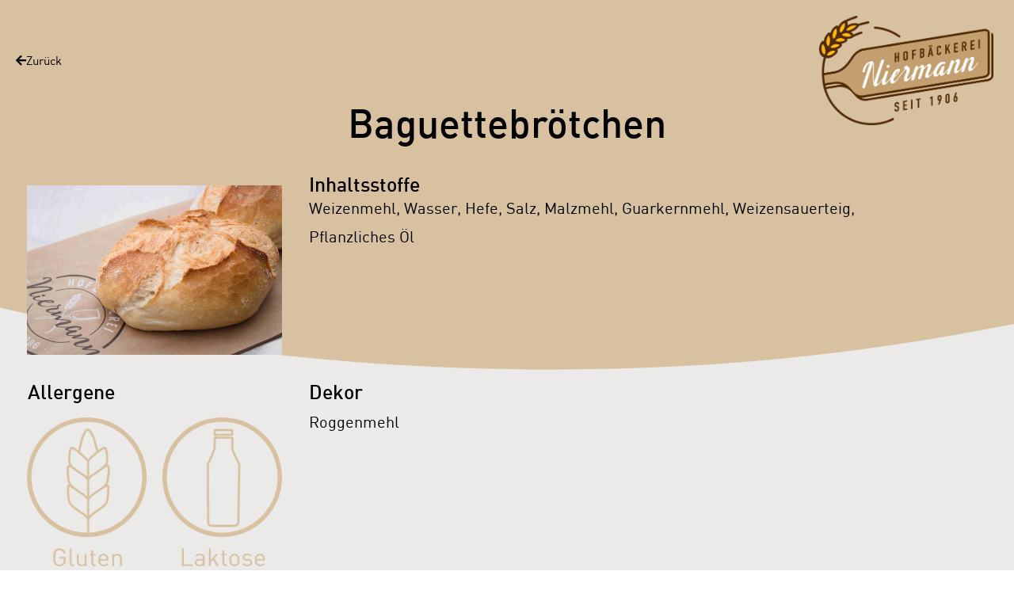

--- FILE ---
content_type: text/css
request_url: https://hofbaeckerei-niermann.de/wp-content/uploads/elementor/css/post-8.css?ver=1768813463
body_size: 430
content:
.elementor-kit-8{--e-global-color-primary:#D8C1A1;--e-global-color-secondary:#EBEAE8;--e-global-color-text:#EBEAE880;--e-global-color-accent:#000000;--e-global-typography-primary-font-family:"DIN Regular";--e-global-typography-primary-font-size:20px;--e-global-typography-primary-font-weight:400;--e-global-typography-secondary-font-family:"DIN Medium";--e-global-typography-secondary-font-size:75px;--e-global-typography-secondary-font-weight:400;--e-global-typography-text-font-family:"DIN Medium";--e-global-typography-text-font-size:35px;--e-global-typography-text-font-weight:400;--e-global-typography-accent-font-family:"DIN Medium";--e-global-typography-accent-font-size:25px;--e-global-typography-accent-font-weight:500;--e-global-typography-89ea898-font-family:"DIN Light";--e-global-typography-89ea898-font-size:15px;--e-global-typography-7160c8c-font-family:"DIN Medium";--e-global-typography-7160c8c-font-size:25px;--e-global-typography-07879fa-font-family:"DIN Regular";--e-global-typography-9a4dcee-font-family:"DIN Regular";--e-global-typography-9a4dcee-font-size:15px;}.elementor-section.elementor-section-boxed > .elementor-container{max-width:1140px;}.e-con{--container-max-width:1140px;}.elementor-widget:not(:last-child){margin-block-end:25px;}.elementor-element{--widgets-spacing:25px 25px;--widgets-spacing-row:25px;--widgets-spacing-column:25px;}{}h1.entry-title{display:var(--page-title-display);}@media(max-width:1024px){.elementor-kit-8{--e-global-typography-primary-font-size:15px;--e-global-typography-secondary-font-size:50px;--e-global-typography-text-font-size:25px;--e-global-typography-accent-font-size:20px;--e-global-typography-7160c8c-font-size:20px;--e-global-typography-07879fa-font-size:1px;}.elementor-section.elementor-section-boxed > .elementor-container{max-width:1130px;}.e-con{--container-max-width:1130px;}}@media(max-width:880px){.elementor-kit-8{--e-global-typography-secondary-font-size:50px;--e-global-typography-accent-font-size:20px;--e-global-typography-7160c8c-font-size:20px;}}@media(max-width:500px){.elementor-kit-8{--e-global-typography-primary-font-size:15px;--e-global-typography-secondary-font-size:50px;--e-global-typography-accent-font-size:20px;--e-global-typography-89ea898-font-size:15px;--e-global-typography-7160c8c-font-size:20px;}.elementor-section.elementor-section-boxed > .elementor-container{max-width:767px;}.e-con{--container-max-width:767px;}}

--- FILE ---
content_type: text/css
request_url: https://hofbaeckerei-niermann.de/wp-content/uploads/elementor/css/post-724.css?ver=1768841008
body_size: 2006
content:
.elementor-724 .elementor-element.elementor-element-2af06c6e:not(.elementor-motion-effects-element-type-background), .elementor-724 .elementor-element.elementor-element-2af06c6e > .elementor-motion-effects-container > .elementor-motion-effects-layer{background-color:#D8C1A1;}.elementor-724 .elementor-element.elementor-element-2af06c6e > .elementor-background-overlay{background-color:#25A8B300;opacity:1;transition:background 0.9s, border-radius 0.3s, opacity 0.9s;}.elementor-724 .elementor-element.elementor-element-2af06c6e:hover > .elementor-background-overlay{background-color:#BFBFBF00;opacity:0.4;}.elementor-724 .elementor-element.elementor-element-2af06c6e{transition:background 0.3s, border 0.3s, border-radius 0.3s, box-shadow 0.3s;margin-top:0px;margin-bottom:0px;padding:0px 0px 0px 0px;}.elementor-724 .elementor-element.elementor-element-7ee9db75{z-index:2;}.elementor-724 .elementor-element.elementor-element-63f79ea8{margin-top:0px;margin-bottom:0px;padding:0px 0px 0px 0px;}.elementor-724 .elementor-element.elementor-element-12181db0{z-index:2;}.elementor-724 .elementor-element.elementor-element-f201a51{--spacer-size:20px;}.elementor-widget-button .elementor-button{background-color:var( --e-global-color-accent );font-family:var( --e-global-typography-accent-font-family ), Sans-serif;font-size:var( --e-global-typography-accent-font-size );font-weight:var( --e-global-typography-accent-font-weight );}.elementor-724 .elementor-element.elementor-element-280937d .elementor-button{background-color:#00000000;font-family:var( --e-global-typography-9a4dcee-font-family ), Sans-serif;font-size:var( --e-global-typography-9a4dcee-font-size );text-shadow:0px 0px 10px rgba(0, 0, 0, 0);fill:#000000;color:#000000;padding:0px 0px 0px 0px;}.elementor-724 .elementor-element.elementor-element-280937d{z-index:3;}.elementor-724 .elementor-element.elementor-element-280937d .elementor-button-content-wrapper{flex-direction:row;}.elementor-724 .elementor-element.elementor-element-280937d .elementor-button .elementor-button-content-wrapper{gap:12px;}.elementor-724 .elementor-element.elementor-element-46428d9{--spacer-size:85px;}.elementor-724 .elementor-element.elementor-element-693a82d .elementor-button{background-color:#00000000;font-family:var( --e-global-typography-9a4dcee-font-family ), Sans-serif;font-size:var( --e-global-typography-9a4dcee-font-size );text-shadow:0px 0px 10px rgba(0, 0, 0, 0);fill:#000000;color:#000000;padding:0px 0px 0px 0px;}.elementor-724 .elementor-element.elementor-element-693a82d{z-index:3;}.elementor-724 .elementor-element.elementor-element-693a82d .elementor-button-content-wrapper{flex-direction:row;}.elementor-724 .elementor-element.elementor-element-693a82d .elementor-button .elementor-button-content-wrapper{gap:12px;}.elementor-widget-heading .elementor-heading-title{font-family:var( --e-global-typography-primary-font-family ), Sans-serif;font-size:var( --e-global-typography-primary-font-size );font-weight:var( --e-global-typography-primary-font-weight );color:var( --e-global-color-primary );}.elementor-724 .elementor-element.elementor-element-547e84e9{z-index:3;text-align:center;}.elementor-724 .elementor-element.elementor-element-547e84e9 .elementor-heading-title{font-family:"DIN Medium", Sans-serif;font-size:50px;color:var( --e-global-color-accent );}.elementor-724 .elementor-element.elementor-element-2b7e2526{z-index:2;}.elementor-widget-image .widget-image-caption{color:var( --e-global-color-text );font-family:var( --e-global-typography-text-font-family ), Sans-serif;font-size:var( --e-global-typography-text-font-size );font-weight:var( --e-global-typography-text-font-weight );}.elementor-724 .elementor-element.elementor-element-4452d17e{z-index:3;text-align:end;}.elementor-724 .elementor-element.elementor-element-4452d17e img{width:220px;}.elementor-724 .elementor-element.elementor-element-897befa:not(.elementor-motion-effects-element-type-background), .elementor-724 .elementor-element.elementor-element-897befa > .elementor-motion-effects-container > .elementor-motion-effects-layer{background-color:var( --e-global-color-primary );}.elementor-724 .elementor-element.elementor-element-897befa{transition:background 0.3s, border 0.3s, border-radius 0.3s, box-shadow 0.3s;}.elementor-724 .elementor-element.elementor-element-897befa > .elementor-background-overlay{transition:background 0.3s, border-radius 0.3s, opacity 0.3s;}.elementor-724 .elementor-element.elementor-element-897befa > .elementor-shape-bottom .elementor-shape-fill{fill:var( --e-global-color-secondary );}.elementor-724 .elementor-element.elementor-element-897befa > .elementor-shape-bottom svg{width:calc(800% + 1.3px);height:9000px;}.elementor-724 .elementor-element.elementor-element-a0c4440 > .elementor-widget-container{padding:14px 14px 14px 14px;}.elementor-724 .elementor-element.elementor-element-67bf690{width:auto;max-width:auto;align-self:flex-start;}.elementor-724 .elementor-element.elementor-element-67bf690 .elementor-heading-title{font-family:var( --e-global-typography-7160c8c-font-family ), Sans-serif;font-size:var( --e-global-typography-7160c8c-font-size );color:var( --e-global-color-accent );}.elementor-widget-text-editor{font-family:var( --e-global-typography-text-font-family ), Sans-serif;font-size:var( --e-global-typography-text-font-size );font-weight:var( --e-global-typography-text-font-weight );color:var( --e-global-color-text );}.elementor-widget-text-editor.elementor-drop-cap-view-stacked .elementor-drop-cap{background-color:var( --e-global-color-primary );}.elementor-widget-text-editor.elementor-drop-cap-view-framed .elementor-drop-cap, .elementor-widget-text-editor.elementor-drop-cap-view-default .elementor-drop-cap{color:var( --e-global-color-primary );border-color:var( --e-global-color-primary );}.elementor-724 .elementor-element.elementor-element-684a147{font-family:"DIN Regular", Sans-serif;font-size:20px;font-weight:400;color:var( --e-global-color-accent );}.elementor-724 .elementor-element.elementor-element-721d8ff > .elementor-widget-container{padding:0px 0px 0px 15px;}.elementor-724 .elementor-element.elementor-element-721d8ff .elementor-heading-title{font-family:var( --e-global-typography-7160c8c-font-family ), Sans-serif;font-size:var( --e-global-typography-7160c8c-font-size );color:var( --e-global-color-accent );}.elementor-724 .elementor-element.elementor-element-252b32a{width:auto;max-width:auto;}.elementor-724 .elementor-element.elementor-element-252b32a .elementor-heading-title{font-family:var( --e-global-typography-7160c8c-font-family ), Sans-serif;font-size:var( --e-global-typography-7160c8c-font-size );color:var( --e-global-color-accent );}.elementor-724 .elementor-element.elementor-element-1094fa6 > .elementor-widget-container{padding:0px 0px 0px 14px;}.elementor-724 .elementor-element.elementor-element-878b144 > .elementor-widget-container{padding:0px 14px 0px 0px;}.elementor-724 .elementor-element.elementor-element-52c828a .elementor-heading-title{font-family:"DIN Medium", Sans-serif;font-size:20px;color:var( --e-global-color-accent );}.elementor-724 .elementor-element.elementor-element-8b2cbbb{width:auto;max-width:auto;font-family:"DIN Regular", Sans-serif;font-size:20px;color:var( --e-global-color-accent );}.elementor-724 .elementor-element.elementor-element-8b2cbbb > .elementor-widget-container{margin:-12px 0px 0px 0px;}.elementor-724 .elementor-element.elementor-element-66afb3c6:not(.elementor-motion-effects-element-type-background), .elementor-724 .elementor-element.elementor-element-66afb3c6 > .elementor-motion-effects-container > .elementor-motion-effects-layer{background-color:var( --e-global-color-secondary );}.elementor-724 .elementor-element.elementor-element-66afb3c6 > .elementor-container{min-height:185px;}.elementor-724 .elementor-element.elementor-element-66afb3c6{transition:background 0.3s, border 0.3s, border-radius 0.3s, box-shadow 0.3s;}.elementor-724 .elementor-element.elementor-element-66afb3c6 > .elementor-background-overlay{transition:background 0.3s, border-radius 0.3s, opacity 0.3s;}.elementor-724 .elementor-element.elementor-element-19558929:not(.elementor-motion-effects-element-type-background), .elementor-724 .elementor-element.elementor-element-19558929 > .elementor-motion-effects-container > .elementor-motion-effects-layer{background-color:#EBEAE8;}.elementor-724 .elementor-element.elementor-element-19558929{transition:background 0.3s, border 0.3s, border-radius 0.3s, box-shadow 0.3s;}.elementor-724 .elementor-element.elementor-element-19558929 > .elementor-background-overlay{transition:background 0.3s, border-radius 0.3s, opacity 0.3s;}.elementor-724 .elementor-element.elementor-element-221498d7 > .elementor-element-populated{padding:0px 0px 0px 25px;}.elementor-724 .elementor-element.elementor-element-2e4b47c > .elementor-widget-container{margin:15px 0px 0px 0px;padding:0px 0px 0px 0px;}.elementor-724 .elementor-element.elementor-element-2e4b47c{text-align:start;}.elementor-724 .elementor-element.elementor-element-2e4b47c .elementor-heading-title{font-family:"DIN Light", Sans-serif;font-size:15px;color:var( --e-global-color-accent );}.elementor-724 .elementor-element.elementor-element-31e5f60 > .elementor-widget-container{margin:15px 0px 0px 0px;}.elementor-724 .elementor-element.elementor-element-31e5f60{text-align:start;}.elementor-724 .elementor-element.elementor-element-31e5f60 .elementor-heading-title{font-family:"DIN Light", Sans-serif;font-size:15px;color:var( --e-global-color-accent );}@media(max-width:1024px){.elementor-widget-button .elementor-button{font-size:var( --e-global-typography-accent-font-size );}.elementor-724 .elementor-element.elementor-element-280937d .elementor-button{font-size:var( --e-global-typography-9a4dcee-font-size );}.elementor-724 .elementor-element.elementor-element-693a82d .elementor-button{font-size:var( --e-global-typography-9a4dcee-font-size );}.elementor-widget-heading .elementor-heading-title{font-size:var( --e-global-typography-primary-font-size );}.elementor-724 .elementor-element.elementor-element-547e84e9 .elementor-heading-title{font-size:35px;}.elementor-widget-image .widget-image-caption{font-size:var( --e-global-typography-text-font-size );}.elementor-724 .elementor-element.elementor-element-a0c4440 > .elementor-widget-container{padding:10px 10px 10px 10px;}.elementor-724 .elementor-element.elementor-element-67bf690 .elementor-heading-title{font-size:var( --e-global-typography-7160c8c-font-size );}.elementor-widget-text-editor{font-size:var( --e-global-typography-text-font-size );}.elementor-724 .elementor-element.elementor-element-684a147{font-size:15px;}.elementor-724 .elementor-element.elementor-element-721d8ff > .elementor-widget-container{padding:0px 0px 0px 10px;}.elementor-724 .elementor-element.elementor-element-721d8ff .elementor-heading-title{font-size:var( --e-global-typography-7160c8c-font-size );}.elementor-724 .elementor-element.elementor-element-252b32a .elementor-heading-title{font-size:var( --e-global-typography-7160c8c-font-size );}.elementor-724 .elementor-element.elementor-element-1094fa6 > .elementor-widget-container{padding:0px 0px 0px 10px;}.elementor-724 .elementor-element.elementor-element-878b144 > .elementor-widget-container{padding:0px 10px 0px 0px;}.elementor-724 .elementor-element.elementor-element-8b2cbbb{font-size:15px;}.elementor-724 .elementor-element.elementor-element-2e4b47c > .elementor-widget-container{margin:10px 0px 0px 0px;}.elementor-724 .elementor-element.elementor-element-31e5f60 > .elementor-widget-container{margin:10px 0px 0px 0px;}}@media(min-width:501px){.elementor-724 .elementor-element.elementor-element-12181db0{width:24.988%;}.elementor-724 .elementor-element.elementor-element-50d747f{width:50%;}.elementor-724 .elementor-element.elementor-element-2b7e2526{width:24.572%;}.elementor-724 .elementor-element.elementor-element-0861089{width:33%;}.elementor-724 .elementor-element.elementor-element-22e8bc5{width:67%;}.elementor-724 .elementor-element.elementor-element-dcaf382{width:33%;}.elementor-724 .elementor-element.elementor-element-b84e865{width:67%;}.elementor-724 .elementor-element.elementor-element-103ae5a{width:16.5%;}.elementor-724 .elementor-element.elementor-element-7253501{width:16.5%;}.elementor-724 .elementor-element.elementor-element-11bf42b{width:66.333%;}.elementor-724 .elementor-element.elementor-element-4edec348{width:11.015%;}.elementor-724 .elementor-element.elementor-element-1cb982e2{width:12.295%;}.elementor-724 .elementor-element.elementor-element-9bd960b{width:76.356%;}}@media(max-width:1024px) and (min-width:501px){.elementor-724 .elementor-element.elementor-element-12181db0{width:20%;}.elementor-724 .elementor-element.elementor-element-50d747f{width:60%;}.elementor-724 .elementor-element.elementor-element-2b7e2526{width:20%;}.elementor-724 .elementor-element.elementor-element-4edec348{width:15%;}.elementor-724 .elementor-element.elementor-element-1cb982e2{width:20%;}.elementor-724 .elementor-element.elementor-element-9bd960b{width:65%;}}@media(max-width:500px){.elementor-724 .elementor-element.elementor-element-12181db0{width:100%;}.elementor-widget-button .elementor-button{font-size:var( --e-global-typography-accent-font-size );}.elementor-724 .elementor-element.elementor-element-280937d .elementor-button{font-size:var( --e-global-typography-9a4dcee-font-size );}.elementor-724 .elementor-element.elementor-element-693a82d .elementor-button{font-size:var( --e-global-typography-9a4dcee-font-size );}.elementor-widget-heading .elementor-heading-title{font-size:var( --e-global-typography-primary-font-size );}.elementor-724 .elementor-element.elementor-element-547e84e9 > .elementor-widget-container{margin:0px 0px 0px 0px;}.elementor-724 .elementor-element.elementor-element-547e84e9{text-align:center;}.elementor-724 .elementor-element.elementor-element-547e84e9 .elementor-heading-title{font-size:25px;letter-spacing:-1.2px;}.elementor-widget-image .widget-image-caption{font-size:var( --e-global-typography-text-font-size );}.elementor-724 .elementor-element.elementor-element-4452d17e img{width:1px;}.elementor-724 .elementor-element.elementor-element-897befa > .elementor-shape-bottom svg{width:calc(800% + 1.3px);height:4500px;}.elementor-724 .elementor-element.elementor-element-67bf690 > .elementor-widget-container{padding:0px 0px 0px 10px;}.elementor-724 .elementor-element.elementor-element-67bf690 .elementor-heading-title{font-size:var( --e-global-typography-7160c8c-font-size );}.elementor-widget-text-editor{font-size:var( --e-global-typography-text-font-size );}.elementor-724 .elementor-element.elementor-element-684a147 > .elementor-widget-container{padding:0px 0px 0px 10px;}.elementor-724 .elementor-element.elementor-element-721d8ff .elementor-heading-title{font-size:var( --e-global-typography-7160c8c-font-size );}.elementor-724 .elementor-element.elementor-element-252b32a .elementor-heading-title{font-size:var( --e-global-typography-7160c8c-font-size );}.elementor-724 .elementor-element.elementor-element-00a11ee{width:50%;}.elementor-724 .elementor-element.elementor-element-a87c9fc > .elementor-widget-container{margin:-30px 0px 0px 0px;padding:0px 0px 0px 10px;}.elementor-724 .elementor-element.elementor-element-a87c9fc img{width:80%;}.elementor-724 .elementor-element.elementor-element-94dfc30{width:50%;}.elementor-724 .elementor-element.elementor-element-43d7c49 > .elementor-widget-container{margin:-30px 0px 0px 0px;padding:0px 10px 0px 0px;}.elementor-724 .elementor-element.elementor-element-43d7c49 img{width:80%;}.elementor-724 .elementor-element.elementor-element-52c828a{width:100%;max-width:100%;align-self:flex-start;}.elementor-724 .elementor-element.elementor-element-52c828a > .elementor-widget-container{padding:0px 0px 0px 10px;}.elementor-724 .elementor-element.elementor-element-8b2cbbb{width:100%;max-width:100%;font-size:15px;}.elementor-724 .elementor-element.elementor-element-8b2cbbb > .elementor-widget-container{margin:-25px 0px 0px 0px;padding:0px 0px 0px 10px;}.elementor-724 .elementor-element.elementor-element-4edec348{width:50%;}.elementor-724 .elementor-element.elementor-element-1cb982e2{width:50%;}.elementor-724 .elementor-element.elementor-element-31e5f60{text-align:center;}.elementor-724 .elementor-element.elementor-element-9bd960b{width:2%;}}